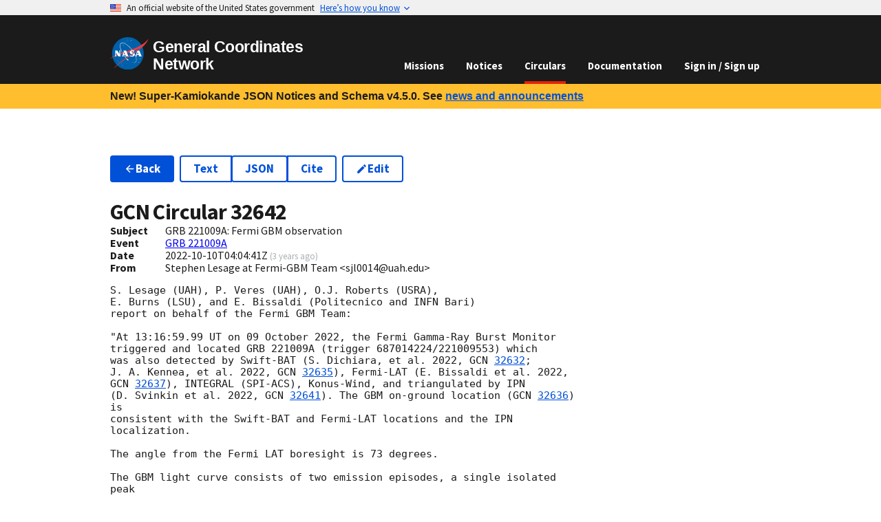

--- FILE ---
content_type: application/javascript
request_url: https://gcn.nasa.gov/_static/app/_shared/chunk-LAZSMXT3.js
body_size: 374
content:
import{a as i}from"/_static/app/_shared/chunk-2FG7TBRF.js";import{k as o}from"/_static/app/_shared/chunk-3MUJJTBI.js";function c(e,n){return e=="json"||n.startsWith("gcn.notices")?n:`gcn.classic.${e}.${n}`}function g(e){let n="gcn.nasa.gov",t,r;return e===`dev.${n}`?(t="Development",r="the internal development version"):e===`test.${n}`?(t="Testing",r="the public testing version"):e==="localhost"?(t="Local Development",r="a local development version"):(t="Non-Production",r="a non-production version"),{heading:t,description:r}}function u(){let[e]=o(),n=e.toString();return n&&(n=`?${n}`),n}function p(e){if(!e.ok)throw new Error("Request failed",{cause:e})}function l(e,n="and"){if(i(e.length>=1),e.length==1)return e[0];if(e.length==2)return e.join(` ${n} `);{let t=e.pop();return`${e.join(", ")}, ${n} ${t}`}}var f=new TextEncoder;export{c as a,g as b,u as c,p as d,l as e};
/*!
 * Copyright © 2023 United States Government as represented by the
 * Administrator of the National Aeronautics and Space Administration.
 * All Rights Reserved.
 *
 * SPDX-License-Identifier: Apache-2.0
 */
